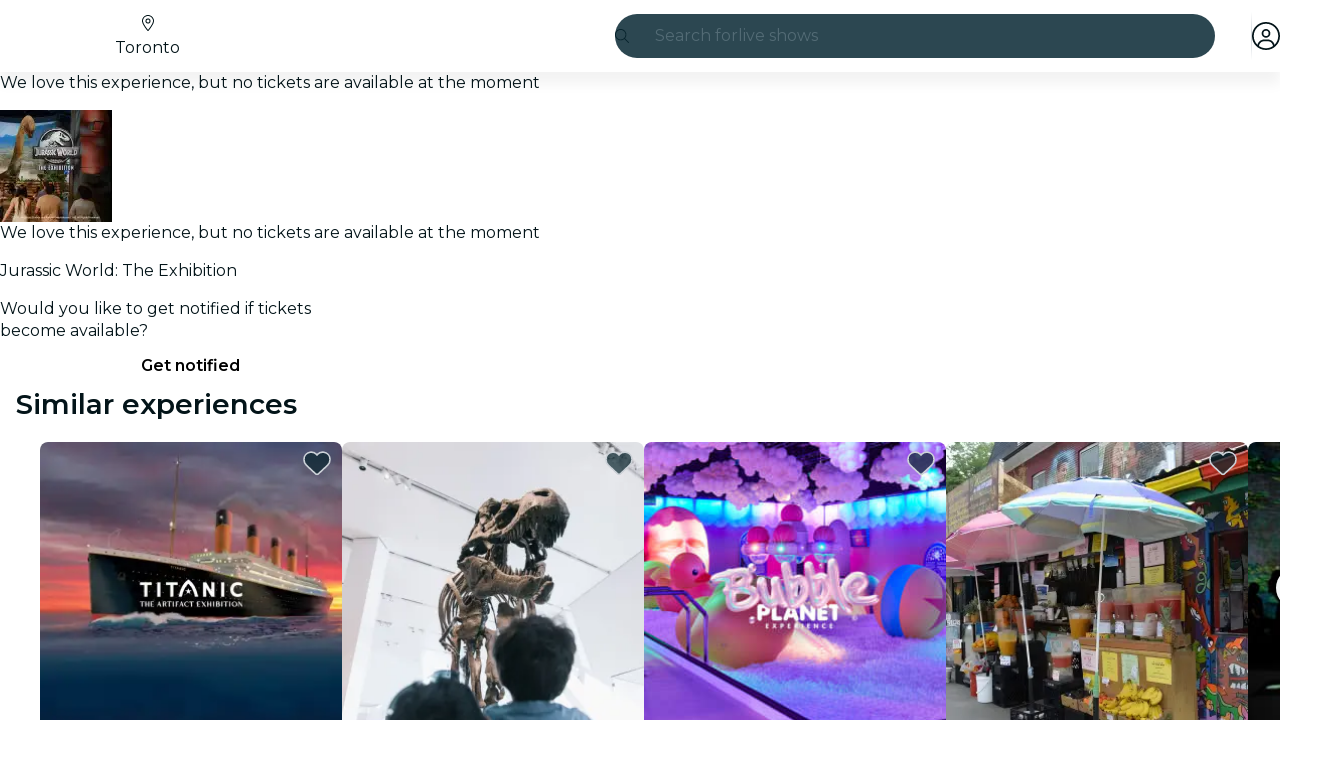

--- FILE ---
content_type: text/javascript
request_url: https://feverup.com/_astro/await.KhzfH--f.js
body_size: 726
content:
import{aC as q,ae as z,K as c,y as F,aD as k,ag as G,ah as J,x as K,w as A,ak as D,ao as y,V as w,m as C,a9 as O,z as P,ac as H,ab as S,aE as L,J as U,ai as I,I as o,aj as p,aF as V}from"./context.Dt8wtvD7.js";const x=0,l=1,E=2;function Z(R,g,n,N,_){c&&F();var r=R,T=q(),j=U,a=D,s,t,f,v=(T?w:C)(void 0),d=(T?w:C)(void 0),h=!1;function u(e,i){h=!0,i&&(H(b),S(b),L(j));try{e===x&&n&&(s?I(s):s=o(()=>n(r))),e===l&&N&&(t?I(t):t=o(()=>N(r,v))),e===E&&_&&(f?I(f):f=o(()=>_(r,d))),e!==x&&s&&p(s,()=>s=null),e!==l&&t&&p(t,()=>t=null),e!==E&&f&&p(f,()=>f=null)}finally{i&&(L(null),S(null),H(null),V())}}var b=z(()=>{if(a===(a=g()))return;let e=c&&k(a)===(r.data===G);if(e&&(r=J(),K(r),A(!1),e=!0),k(a)){var i=a;h=!1,i.then(m=>{i===a&&(y(v,m),u(l,!0))},m=>{if(i===a&&(y(d,m),u(E,!0),!_))throw d.v}),c?n&&(s=o(()=>n(r))):O(()=>{h||u(x,!0)})}else y(v,a),u(l,!1);return e&&A(!0),()=>a=D});c&&(r=P)}export{Z as a};


--- FILE ---
content_type: text/javascript
request_url: https://feverup.com/_astro/runtime.DlG0ZZlc.js
body_size: 3704
content:
import{a as z}from"./class.CuYnVsXc.js";const L={name:"InvalidComponentArgs",title:"Invalid component arguments.",message:e=>`Invalid arguments passed to${e?` <${e}>`:""} component.`,hint:"Astro components cannot be rendered directly via function call, such as `Component()` or `{items.map(Component)}`."};function G(e){return e.replace(/\r\n|\r(?!\n)|\n/g,`
`)}function W(e,t){if(!t||t.line===void 0||t.column===void 0)return"";const r=G(e).split(`
`).map(s=>s.replace(/\t/g,"  ")),n=[];for(let s=-2;s<=2;s++)r[t.line+s]&&n.push(t.line+s);let i=0;for(const s of n){let f=`> ${s}`;f.length>i&&(i=f.length)}let o="";for(const s of n){const f=s===t.line-1;o+=f?"> ":"  ",o+=`${s+1} | ${r[s]}
`,f&&(o+=`${Array.from({length:i}).join(" ")}  | ${Array.from({length:t.column}).join(" ")}^
`)}return o}class X extends Error{loc;title;hint;frame;type="AstroError";constructor(t,r){const{name:n,title:i,message:o,stack:s,location:f,hint:l,frame:u}=t;super(o,r),this.title=i,this.name=n,o&&(this.message=o),this.stack=s||this.stack,this.loc=f,this.hint=l,this.frame=u}setLocation(t){this.loc=t}setName(t){this.name=t}setMessage(t){this.message=t}setHint(t){this.hint=t}setFrame(t,r){this.frame=W(t,r)}static is(t){return t.type==="AstroError"}}function Q(e){return!(e.length!==3||!e[0]||typeof e[0]!="object")}function H(e,t,r){const n=t?.split("/").pop()?.replace(".astro","")??"",i=(...o)=>{if(!Q(o))throw new X({...L,message:L.message(n)});return e(...o)};return Object.defineProperty(i,"name",{value:n,writable:!1}),i.isAstroComponentFactory=!0,i.moduleId=t,i.propagation=r,i}function Y(e){return H(e.factory,e.moduleId,e.propagation)}function Z(e,t,r){return typeof e=="function"?H(e,t,r):Y(e)}typeof process<"u"&&process.stdout&&process.stdout.isTTY;const{replace:J}="",K=/[&<>'"]/g,k={"&":"&amp;","<":"&lt;",">":"&gt;","'":"&#39;",'"':"&quot;"},ee=e=>k[e],te=e=>J.call(e,K,ee);function b(e){return!!e&&typeof e=="object"&&"then"in e&&typeof e.then=="function"}async function*re(e){const t=e.getReader();try{for(;;){const{done:r,value:n}=await t.read();if(r)return;yield n}}finally{t.releaseLock()}}const ne=te;class U extends Uint8Array{}Object.defineProperty(U.prototype,Symbol.toStringTag,{get(){return"HTMLBytes"}});class T extends String{get[Symbol.toStringTag](){return"HTMLString"}}const a=e=>e instanceof T?e:typeof e=="string"?new T(e):e;function se(e){return Object.prototype.toString.call(e)==="[object HTMLString]"}function oe(e){return new U(e)}function B(e){return typeof e.getReader=="function"}async function*v(e){if(B(e))for await(const t of re(e))yield A(t);else for await(const t of e)yield A(t)}function*ie(e){for(const t of e)yield A(t)}function A(e){if(e&&typeof e=="object"){if(e instanceof Uint8Array)return oe(e);if(e instanceof Response&&e.body){const t=e.body;return v(t)}else{if(typeof e.then=="function")return Promise.resolve(e).then(t=>A(t));if(e[Symbol.for("astro:slot-string")])return e;if(Symbol.iterator in e)return ie(e);if(Symbol.asyncIterator in e||B(e))return v(e)}}return a(e)}const fe=/^(?:allowfullscreen|async|autofocus|autoplay|checked|controls|default|defer|disabled|disablepictureinpicture|disableremoteplayback|formnovalidate|hidden|inert|loop|nomodule|novalidate|open|playsinline|readonly|required|reversed|scoped|seamless|selected|itemscope)$/i,ue=/&/g,ce=/"/g,ae=new Set(["set:html","set:text"]),g=(e,t=!0)=>t?String(e).replace(ue,"&#38;").replace(ce,"&#34;"):e,le=e=>e.toLowerCase()===e?e:e.replace(/[A-Z]/g,t=>`-${t.toLowerCase()}`),O=e=>Object.entries(e).filter(([t,r])=>typeof r=="string"&&r.trim()||typeof r=="number").map(([t,r])=>t[0]!=="-"&&t[1]!=="-"?`${le(t)}:${r}`:`${t}:${r}`).join(";");function pe(e,t,r=!0){if(e==null)return"";if(ae.has(t))return console.warn(`[astro] The "${t}" directive cannot be applied dynamically at runtime. It will not be rendered as an attribute.

Make sure to use the static attribute syntax (\`${t}={value}\`) instead of the dynamic spread syntax (\`{...{ "${t}": value }}\`).`),"";if(t==="class:list"){const n=g(z(e),r);return n===""?"":a(` ${t.slice(0,-5)}="${n}"`)}if(t==="style"&&!(e instanceof T)){if(Array.isArray(e)&&e.length===2)return a(` ${t}="${g(`${O(e[0])};${e[1]}`,r)}"`);if(typeof e=="object")return a(` ${t}="${g(O(e),r)}"`)}return t==="className"?a(` class="${g(e,r)}"`):typeof e=="string"&&e.includes("&")&&de(e)?a(` ${t}="${g(e,!1)}"`):fe.test(t)?a(e?` ${t}`:""):a(e===""?` ${t}`:` ${t}="${g(e,r)}"`)}const me=()=>{};class he{chunks=[];renderPromise;destination;flushed=!1;constructor(t,r){this.destination=t,this.renderPromise=r(this),b(this.renderPromise)&&Promise.resolve(this.renderPromise).catch(me)}write(t){this.flushed?this.destination.write(t):this.chunks.push(t)}flush(){if(this.flushed)throw new Error("The render buffer has already been flushed.");this.flushed=!0;for(const t of this.chunks)this.destination.write(t);return this.renderPromise}}function D(e,t){return new he(e,t)}typeof process<"u"&&Object.prototype.toString.call(process);const ye=["http:","https:"];function de(e){try{const t=new URL(e);return ye.includes(t.protocol)}catch{return!1}}var E;(function(e){e[e.Include=0]="Include",e[e.None=1]="None"})(E||(E={}));var F;(function(e){e[e.Required=0]="Required",e[e.Ignore=1]="Ignore"})(F||(F={}));var j;(function(e){e[e.Include=0]="Include",e[e.None=1]="None"})(j||(j={}));var q;(function(e){e[e.Required=0]="Required",e[e.Ignore=1]="Ignore"})(q||(q={}));new TextEncoder;new TextDecoder;const N=Symbol.for("astro.renderTemplateResult");class ge{[N]=!0;htmlParts;expressions;error;constructor(t,r){this.htmlParts=t,this.error=void 0,this.expressions=r.map(n=>b(n)?Promise.resolve(n).catch(i=>{if(!this.error)throw this.error=i,i}):n)}render(t){const r=this.expressions.map(o=>D(t,s=>{if(o||o===0)return S(s,o)}));let n=0;const i=()=>{for(;n<this.htmlParts.length;){const o=this.htmlParts[n],s=r[n];if(n++,o&&t.write(a(o)),s){const f=s.flush();if(b(f))return f.then(i)}}};return i()}}function be(e){return typeof e=="object"&&e!==null&&!!e[N]}function Se(e,...t){return new ge(e,t)}const M=Symbol.for("astro:slot-string");class we extends T{instructions;[M];constructor(t,r){super(t),this.instructions=r,this[M]=!0}}new TextEncoder;new TextDecoder;function Ae(e){return!!e&&typeof e=="object"&&"render"in e&&typeof e.render=="function"}function S(e,t){if(b(t))return t.then(r=>S(e,r));if(t instanceof we){e.write(t);return}if(se(t)){e.write(t);return}if(Array.isArray(t))return Te(e,t);if(typeof t=="function")return S(e,t());if(!(!t&&t!==0)){if(typeof t=="string"){e.write(a(ne(t)));return}if(Ae(t)||be(t)||Ce(t))return t.render(e);if(ArrayBuffer.isView(t)){e.write(t);return}if(typeof t=="object"&&(Symbol.asyncIterator in t||Symbol.iterator in t))return Symbol.asyncIterator in t?xe(e,t):$e(e,t);e.write(t)}}function Te(e,t){const n=t.map(o=>D(e,s=>S(s,o)))[Symbol.iterator](),i=()=>{for(;;){const{value:o,done:s}=n.next();if(s)break;const f=o.flush();if(b(f))return f.then(i)}};return i()}function $e(e,t){const r=t[Symbol.iterator](),n=()=>{for(;;){const{value:i,done:o}=r.next();if(o)break;const s=S(e,i);if(b(s))return s.then(n)}};return n()}async function xe(e,t){for await(const r of t)await S(e,r)}const Ie=Symbol.for("astro.componentInstance");function Ce(e){return typeof e=="object"&&e!==null&&!!e[Ie]}/*! https://mths.be/cssesc v3.0.0 by @mathias */var x,_;function Re(){if(_)return x;_=1;var e={},t=e.hasOwnProperty,r=function(l,u){if(!l)return u;var y={};for(var m in u)y[m]=t.call(l,m)?l[m]:u[m];return y},n=/[ -,\.\/:-@\[-\^`\{-~]/,i=/[ -,\.\/:-@\[\]\^`\{-~]/,o=/(^|\\+)?(\\[A-F0-9]{1,6})\x20(?![a-fA-F0-9\x20])/g,s=function f(l,u){u=r(u,f.options),u.quotes!="single"&&u.quotes!="double"&&(u.quotes="single");for(var y=u.quotes=="double"?'"':"'",m=u.isIdentifier,I=l.charAt(0),p="",w=0,C=l.length;w<C;){var c=l.charAt(w++),h=c.charCodeAt(),d=void 0;if(h<32||h>126){if(h>=55296&&h<=56319&&w<C){var R=l.charCodeAt(w++);(R&64512)==56320?h=((h&1023)<<10)+(R&1023)+65536:w--}d="\\"+h.toString(16).toUpperCase()+" "}else u.escapeEverything?n.test(c)?d="\\"+c:d="\\"+h.toString(16).toUpperCase()+" ":/[\t\n\f\r\x0B]/.test(c)?d="\\"+h.toString(16).toUpperCase()+" ":c=="\\"||!m&&(c=='"'&&y==c||c=="'"&&y==c)||m&&i.test(c)?d="\\"+c:d=c;p+=d}return m&&(/^-[-\d]/.test(p)?p="\\-"+p.slice(1):/\d/.test(I)&&(p="\\3"+I+" "+p.slice(1))),p=p.replace(o,function(P,$,V){return $&&$.length%2?P:($||"")+V}),!m&&u.wrap?y+p+y:p};return s.options={escapeEverything:!1,isIdentifier:!1,quotes:"single",wrap:!1},s.version="3.0.0",x=s,x}Re();"0123456789abcdefghijklmnopqrstuvwxyzABCDEFGHIJKLMNOPQRSTUVWXYZ-_".split("").reduce((e,t)=>(e[t.charCodeAt(0)]=t,e),[]);"-0123456789_".split("").reduce((e,t)=>(e[t.charCodeAt(0)]=t,e),[]);function Le(e={},t,{class:r}={}){let n="";r&&(typeof e.class<"u"?e.class+=` ${r}`:typeof e["class:list"]<"u"?e["class:list"]=[e["class:list"],r]:e.class=r);for(const[i,o]of Object.entries(e))n+=pe(o,i,!0);return a(n)}function qe({meta:e,attributes:t,children:r}){const n=Z((i,o)=>{const s=Fe(t,o);return Se`<svg${Le(s)}>${A(r)}</svg>`});return Object.assign(n,e)}const ve=["xmlns","xmlns:xlink","version"],Oe={};function Ee(e){for(const t of ve)delete e[t];return e}function Fe(e,t){return Ee({...Oe,...e,...t})}export{qe as c};


--- FILE ---
content_type: text/javascript
request_url: https://feverup.com/_astro/open-cookies-management-modal.cnGEH_Ut.js
body_size: 847
content:
const __vite__mapDeps=(i,m=__vite__mapDeps,d=(m.f||(m.f=["_astro/CookiesManagementModal.C76e1f3H.js","_astro/disclose-version.NZTpNUN0.js","_astro/legacy.kkaBD5aU.js","_astro/index.DIeogL5L.js","_astro/context.Dt8wtvD7.js","_astro/render.B-j6wkIl.js","_astro/events.Duqr2apg.js","_astro/shared.CHLbku4E.js","_astro/template.BnqOskDm.js","_astro/utils.EURyEsC8.js","_astro/class.CuYnVsXc.js","_astro/lifecycle.ACskQYTG.js","_astro/props.BUsuJhZa.js","_astro/store.B058ELlv.js","_astro/index-client.Cx6o0JRz.js","_astro/faArrowUpRightFromSquare.gCqeXlrv.js","_astro/Modals.BT3FnUrC.js","_astro/await.KhzfH--f.js","_astro/if.Cxl8sKzw.js","_astro/each.BidPAuTT.js","_astro/snippet.xV2TuNY0.js","_astro/svelte-component.BIjIHz8X.js","_astro/Button.BfYtgrNe.js","_astro/slot.DjaLK5Y_.js","_astro/actions.CrflfAgn.js","_astro/attributes.B1jwYKSA.js","_astro/style.f8uxM5bs.js","_astro/Icon.CH_648AP.js","_astro/i18n.B_hbdk5R.js","_astro/preload-helper.BlTxHScW.js","_astro/i18n.fDRxMXVB.js","_astro/client.DcPbuDeT.js","_astro/languages.Cb2wcoBl.js","_astro/cookie.gTd6HJsM.js","_astro/Modal.U5YOex7I.js","_astro/index.DlU1K0Fj.js","_astro/this.Cq6gCgwa.js","_astro/index.CHzgDdPA.js","_astro/ModalHeader.DEcgHZyV.js","_astro/faXmark.oWR6TIRu.js","_astro/index.C0yu6f82.js","_astro/ModalFooter.BwtIx4Jd.js","_astro/ModalMain.C-HJoSCu.js","_astro/useSmoothModal.BdkTEB39.js","_astro/tracker.nfz5AIIk.js","_astro/buffer.BR-WhgkO.js","_astro/get-consented-cookies.D_vdiWpC.js","_astro/tracker.BJd-52yu.js","_astro/tracker._tncOaN2.js","_astro/get-app-config.B8ZjH1JJ.js","_astro/with-transfer-state.2DGYaT0J.js","_astro/index.3whys8t3.js","_astro/get-encoded-cookie.ser9uo3Z.js","_astro/faChevronRight.BEAbK1EI.js"])))=>i.map(i=>d[i]);
import{_ as m}from"./preload-helper.BlTxHScW.js";import{m as r}from"./Modals.BT3FnUrC.js";import"./disclose-version.NZTpNUN0.js";function _(o,e){r.open(()=>m(()=>import("./CookiesManagementModal.C76e1f3H.js"),__vite__mapDeps([0,1,2,3,4,5,6,7,8,9,10,11,12,13,14,15,16,17,18,19,20,21,22,23,24,25,26,27,28,29,30,31,32,33,34,35,36,37,38,39,40,41,42,43,44,45,46,47,48,49,50,51,52,53])),{cookiesPolicyLink:o,onClose:e})}export{_ as o};


--- FILE ---
content_type: text/javascript
request_url: https://feverup.com/_astro/WhatPlanFiltersTitle.CXlrsCcN.js
body_size: 2453
content:
import"./disclose-version.NZTpNUN0.js";import"./legacy.kkaBD5aU.js";import{p as R,c as g,h as S,r as d,t as E,a as U,d as W,l as Y,s as K,m as Z,e as tt,b as et,i as B,g as i,aK as pt}from"./context.Dt8wtvD7.js";import{t as P,a as p,c as at}from"./template.BnqOskDm.js";import{i as D}from"./if.Cxl8sKzw.js";import{e as lt,i as rt}from"./each.BidPAuTT.js";import{c as gt}from"./svelte-component.BIjIHz8X.js";import{s as I}from"./class.CuYnVsXc.js";import{b as wt}from"./this.Cq6gCgwa.js";import{i as H}from"./lifecycle.ACskQYTG.js";import{p as c}from"./props.BUsuJhZa.js";import{w as bt,s as X,d as st,a as $}from"./store.B058ELlv.js";import{c as it}from"./index-client.Cx6o0JRz.js";import{s as yt,R as Pt}from"./referrer-data-storage.DltaPgtX.js";import{t as Ft,M as xt,g as kt}from"./tracker.nfz5AIIk.js";import{s as Q}from"./render.B-j6wkIl.js";import{a as J}from"./actions.CrflfAgn.js";import{s as C}from"./attributes.B1jwYKSA.js";import{d as Ct,b as nt,e as ot}from"./events.Duqr2apg.js";import{i as ct}from"./image.Bi9aJ750.js";import{o as Et}from"./on-intersect.C5HQxekT.js";import{L as ft}from"./lazy-load-image-data.DGwd1DPg.js";import{q as At}from"./query-params.CkIOLW5a.js";import"./cookie.gTd6HJsM.js";/* empty css                       */import{f as Wt}from"./faAngleRight.lRIAzfn8.js";import"./i18n.B_hbdk5R.js";import{t as V}from"./i18n.fDRxMXVB.js";import"./languages.Cb2wcoBl.js";import{I as mt}from"./Icon.CH_648AP.js";import{s as St}from"./slot.DjaLK5Y_.js";import{f as qt}from"./faAngleLeft.BPMP56M1.js";function ut(e){if(!(e instanceof HTMLImageElement))throw new Error("Node must be a HTMLImageElement");return{destroy:Et({action:()=>{e.dataset.src&&(e.src=e.dataset.src,e.removeAttribute("data-src")),e.dataset.srcset&&(e.srcset=e.dataset.srcset,e.removeAttribute("data-srcset"))},element:e,once:!0})}}const M=bt(null);function Lt(e){Ft(new xt("web_tap_on_category",{event_source:"menu",category:e.title})),yt(Pt.CATEGORY,Number(e.id),{referrer:"menu_view",entitySource:kt()})}var Tt=(e,t,w)=>t()?.(w()),Dt=P('<img class="fv-what-plan-filters-item__img svelte-2jmz1t" width="48" height="48">'),It=P('<a data-testid="fv-what-plan-filters-item__link"><!> <span data-testid="fv-what-plan-filters-item__link-title" class="svelte-2jmz1t"> </span></a>');function dt(e,t){R(t,!1);let w=c(t,"baseUrl",8),v=c(t,"cityWhatPlanFilter",8),_=c(t,"sentiment",8,null),b=c(t,"excludedQueryParams",8,void 0),l=c(t,"onCityWhatPlanFilterClicked",8,null);H();var f=It();f.__click=[Tt,l,v];var F=g(f);{var A=r=>{var a=Dt();C(a,"src",ft),J(a,s=>ut?.(s)),E(s=>{C(a,"data-src",s),C(a,"alt",v().title)},[()=>ct(v().thumbnail,{w:96,h:96,q:"best"})],W),nt(a),p(r,a)};D(F,r=>{v().thumbnail&&r(A)})}var m=S(F,2),n=g(m,!0);d(m),d(f),J(f,(r,a)=>At?.(r,a),()=>({excludedParams:b()})),E(()=>{I(f,1,`fv-what-plan-filters-item__link fv-what-plan-filters-item__link--${_()??""}`,"svelte-2jmz1t"),C(f,"href",`${w()}/${v()?.slug}`),Q(n,v().title)}),p(e,f),U()}Ct(["click"]);var Mt=P('<img class="fv-what-plan-filters-sub-menu__img svelte-wqsyuy" width="48" height="48">'),Ot=P('<li class="svelte-wqsyuy"><!></li>'),Qt=P('<button aria-haspopup="true"><!> <span class="fv-what-plan-filters-sub-menu__title svelte-wqsyuy"> </span> <!></button> <ul></ul>',1);function Rt(e,t){R(t,!1);const[w,v]=$(),_=()=>X(M,"$whatPlanFilterSelected",w),b=Z();let l=c(t,"cityWhatPlanFilter",8),f=c(t,"baseUrl",8),F=c(t,"sentiment",8,"light"),A=c(t,"excludedQueryParams",8,void 0);const m=1;let n=Z(!1),r=it();Y(()=>(tt(l()),V),()=>{K(b,(()=>{let u=l()?.children??[];return u.filter(o=>!o?.disallow_catalog).length>m?[{...l(),title:V("header.seeAllFromCategory",{category:l().title})},...u]:u})())}),Y(()=>(_(),tt(l())),()=>{K(n,_()?.id===l().id)}),et(),H();var a=Qt(),s=B(a);let h;var x=g(s);{var O=u=>{var o=Mt();C(o,"src",ft),J(o,y=>ut?.(y)),E(y=>{C(o,"data-src",y),C(o,"alt",l().title)},[()=>ct(l().thumbnail,{w:96,h:96,q:"best"})],W),nt(o),p(u,o)};D(x,u=>{l().thumbnail&&u(O)})}var q=S(x,2),N=g(q,!0);d(q);var L=S(q,2);mt(L,{icon:Wt.faAngleRight,rtlEnable:!0}),d(s);var k=S(s,2);let T;lt(k,5,()=>i(b),rt,(u,o)=>{var y=at(),z=B(y);{var vt=j=>{var G=Ot(),_t=g(G);dt(_t,{get baseUrl(){return f()},get cityWhatPlanFilter(){return i(o)},sentiment:"light",get excludedQueryParams(){return A()},onCityWhatPlanFilterClicked:ht=>r("cityWhatPlanFilterClicked",ht)}),d(G),p(j,G)};D(z,j=>{i(o).disallow_catalog||j(vt)})}p(u,y)}),d(k),E((u,o)=>{C(s,"aria-expanded",i(n)),h=I(s,1,`fv-what-plan-filters-sub-menu__button fv-what-plan-filters-sub-menu__button--${F()??""}`,"svelte-wqsyuy",h,u),Q(N,l().title),T=I(k,1,"fv-what-plan-filters-sub-menu__list svelte-wqsyuy",null,T,o)},[()=>({"fv-what-plan-filters-sub-menu--hidden":i(n)}),()=>({"fv-what-plan-filters-sub-menu--hidden":!i(n)})],W),ot("click",s,()=>st(M,l())),p(e,a),U(),v()}var Ut=P("<li><!></li>"),Ht=P("<ul></ul>");function Fe(e,t){R(t,!1);const[w,v]=$(),_=()=>X(M,"$whatPlanFilterSelected",w);let b=c(t,"citySlug",8),l=c(t,"cityWhatPlanFilters",8),f=c(t,"language",8),F=c(t,"isDropdown",8,!1),A=c(t,"excludedQueryParams",8,void 0),m=Z(),n=it();function r(h){Lt(h),n("whatPlanFilterClicked")}Y(()=>(_(),i(m)),()=>{_(),i(m)&&pt(m,i(m).scrollTop=0)}),et(),H();var a=Ht();let s;lt(a,5,l,rt,(h,x)=>{var O=at(),q=B(O);{var N=L=>{var k=Ut();let T;var u=g(k);const o=W(()=>`/${f().id}/${b()}`);gt(u,()=>i(x)?.children&&i(x)?.children?.length>0?Rt:dt,(y,z)=>{z(y,{get baseUrl(){return i(o)},get cityWhatPlanFilter(){return i(x)},sentiment:"light",get excludedQueryParams(){return A()},onCityWhatPlanFilterClicked:r})}),d(k),E(y=>T=I(k,1,"svelte-1b551nt",null,T,y),[()=>({"fv-what-plan-filters--hidden":_()&&_().id!==i(x).id})],W),p(L,k)};D(q,L=>{i(x)?.disallow_catalog||L(N)})}p(h,O)}),d(a),wt(a,h=>K(m,h),()=>i(m)),E(h=>s=I(a,1,"fv-what-plan-filters svelte-1b551nt",null,s,h),[()=>({"fv-what-plan-filters--is-dropdown":F()})],W),p(e,a),U(),v()}var Nt=P('<button class="fv-what-plan-filters-title__button svelte-1wtpo8f" data-testid="fv-what-plan-filters-title__button" type="button"><!> <p class="fv-what-plan-filters-title__title svelte-1wtpo8f"> </p></button>'),zt=P('<p class="fv-what-plan-filters-title__title svelte-1wtpo8f"> </p>'),jt=P('<div class="fv-what-plan-filters-title svelte-1wtpo8f"><div class="fv-what-plan-filters-title__container svelte-1wtpo8f"><!></div> <!></div>');function xe(e,t){R(t,!1);const[w,v]=$(),_=()=>X(M,"$whatPlanFilterSelected",w);H();var b=jt(),l=g(b),f=g(l);{var F=n=>{var r=Nt(),a=g(r);mt(a,{icon:qt.faAngleLeft});var s=S(a,2),h=g(s,!0);d(s),d(r),E(()=>Q(h,_().title)),ot("click",r,()=>st(M,null)),p(n,r)},A=n=>{var r=zt(),a=g(r,!0);d(r),E(s=>Q(a,s),[()=>V("header.menu")],W),p(n,r)};D(f,n=>{_()?n(F):n(A,!1)})}d(l);var m=S(l,2);St(m,t,"default",{}),d(b),p(e,b),U(),v()}export{xe as W,Fe as a};


--- FILE ---
content_type: text/javascript
request_url: https://feverup.com/_astro/index.CHzgDdPA.js
body_size: -85
content:
function c(n){return n}function r(n){const t=n-1;return t*t*t+1}export{r as c,c as l};


--- FILE ---
content_type: text/javascript
request_url: https://feverup.com/_astro/with-authorization-refreshing.BKwfVI89.js
body_size: 382
content:
import{a}from"./user.jCbXu67v.js";import{H as f}from"./http-client.Di7zmpzg.js";import{h}from"./services.vB0UPpfm.js";function u(t,e){const r=a.get();if(!r)throw Error("Unlogged user");a.set({...r,access:t,refresh:e})}function p(t){let e=t.replace(/-/g,"+").replace(/_/g,"/");for(;e.length%4;)e+="=";return atob(e)}function l(t,e=60){if(!t)return!0;try{const r=t.split(".");if(r.length!==3)return!0;const n=JSON.parse(p(r[1]));if(!n.exp||typeof n.exp!="number")return!0;const o=n.exp,s=Math.floor(Date.now()/1e3);return o<=s+e}catch{return!0}}function d(t){return t}async function c(t){const e=await h({path:"/4.2/login/refresh/",requestOptions:{method:"POST",body:JSON.stringify({refresh:t})},bodyAdapter:d});return e.status!==f.RESPONSE_SUCCESS?null:e.body}async function w(t){const e=a.get();if(e?.refresh&&l(e.access)){const i=await c(e.refresh);i&&u(i.access,i.refresh)}const r=await t();if(!("status"in r&&r.status===401||"statusCode"in r&&r.statusCode===401))return r;const o=a.get();if(!o?.refresh)return r;const s=await c(o.refresh);return s?(u(s.access,s.refresh),t()):r}export{w};
